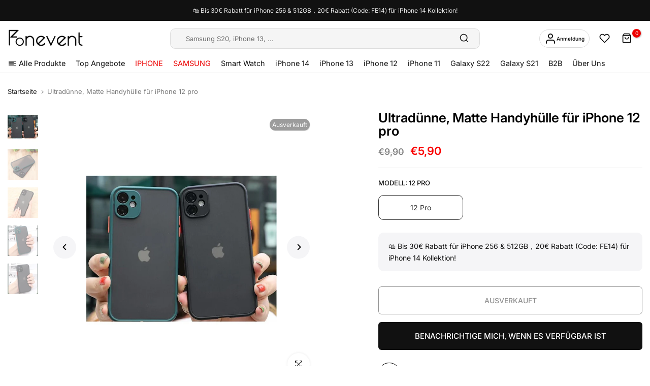

--- FILE ---
content_type: text/css
request_url: https://fonevent.com/cdn/shop/t/15/assets/custom.css?v=31881591294791035731694145616
body_size: 657
content:
.t4s-section-head>.t4s-pr-countdown .t4s-countdown-time{font-size:14px;border-radius:6px;line-height:40px}.t4s-swatch__item.is-sw__color{border-radius:10px}.t4s-product__info-main .t4s-swatch__item:not(.is-sw__color){padding:12px 16px;width:calc(33.33% - 10px);border-radius:10px}.t4s-product__info-main .t4s-swatch__item.is-sw__color{width:calc(16.66666% - 10px);height:0;padding-bottom:calc(16.66666% - 10px)}.t4s-product-quick-shop .t4s-swatch__title,.t4s-product-quick-shop .t4s-product-form__buttons .t4s-pr__qty_cart{justify-content:start}.t4s-product-quick-shop .t4s-form__product{text-align:left}.t4s-swatch__title{font-size:13px}.t4s-btn__size-chart i{margin-right:5px}.t4s-richtext.t4s-pr__richtext.t4s-rte{padding:15px 20px;margin-bottom:30px;border-radius:10px;background:#f5f5f7}.t4s-richtext.t4s-pr__richtext.t4s-rte p{margin-bottom:0}.t4s-shipping-item .t4s-shipping-inner{height:100%}.t4s-banner-item .t4s-banner-inner,.t4s-shipping-inner,.t4s-header__design2 .t4s-search-header__form .t4s-search-header__submit{border-radius:10px}.t4s-section-inner.t4s-se-container .t4s-container-inner{border-radius:15px;overflow:hidden}.t4s-product-tabs-wrapper .t4s-tabs-pr-ul a{opacity:.5}.t4s-product-tabs-wrapper .t4s-tabs-pr-ul a.t4s-active,.t4s-product-tabs-wrapper .t4s-tabs-pr-ul a:hover{opacity:1}.t4s-shipping-list.t4s-shipping-icon-small .t4s-shipping-icon-img{margin-bottom:0!important}.t4s-pr-rencent-related .t4s-pr-single_tab-item{font-weight:500}.t4s-custom-col .t4s-img-child img{border-radius:15px}.condition_wrap .condition_inner{width:33.33%;padding:0 10px}.condition_wrap{display:flex}.condition_wrap .condition_inner ul{list-style:none;margin:0;padding:10px}.inspektion ul{list-style:none;margin:0;width:50%;padding-right:50px}.inspektion{display:flex;border:1px solid #e0e0e0;padding:20px;margin-top:20px;background:#f8f8f8;border-radius:10px}.inspektion ul p{font-weight:700;margin-bottom:15px}.t4s-section-header__bot .t4s-h-cat__html{display:none!important}.clearfix{clear:both}.product-expert-report{margin-bottom:50px}.product-expert-report ul{padding-left:0;list-style:none;color:#222;margin:0}.product-expert-report .product-section-title,.product-expert-report h2{font-size:24px;font-weight:700;color:#222;margin-bottom:30px}.product-expert-report ul li{float:left;width:25%;margin-bottom:5px;padding-left:30px;position:relative}.product-expert-report ul li:before{content:"";background-image:url(//cdn.shopify.com/s/files/1/0655/4858/3165/files/accept.png?v=1680098060);width:22px;height:22px;background-repeat:no-repeat;background-size:contain;left:0;position:absolute}.tt-layout-product-info ul{list-style:none;padding:0}.tt-layout-product-info .condition_inner{padding:20px 20px 0}.tt-layout-product-info .condition_wrap{display:flex;justify-content:center;align-items:center;text-align:left}.t4s-modal .t4s-richtext.t4s-pr__richtext.t4s-rte{display:none}body{-webkit-font-smoothing:antialiased;-moz-osx-font-smoothing:grayscale}.t4s-mini_cart__tool{border:none!important}@media (min-width: 768px){.t4s-product-tabs-wrapper.is--tab-position__external{margin:0 0 60px}}@media (max-width: 767px){.product-expert-report ul li:before{width:20px;height:20px}.t4s-product-tabs-wrapper.is--tab-position__external{margin:0 0 30px}.product-expert-report ul li{float:left;width:50%;font-size:13px}}.t4s-product .t4s-product-title{height:35px;overflow:hidden;text-overflow:ellipsis;display:-webkit-box;-webkit-line-clamp:2;-webkit-box-orient:vertical}.t4s-product-wrapper{padding:10px;border:1px solid rgb(207,203,202);border-radius:8px;transition-duration:.15s;transition-timing-function:ease-in-out;transition-property:border-color,box-shadow,transform;height:100%}@media (min-width: 768px){.t4s-flickity-slider.t4s_box_pr_slider.t4s-products .t4s-product{padding-top:15px;padding-bottom:15px}.t4s-pr-rencent-related .t4s-pr-single_tabs{margin-bottom:15px}.t4s-product-wrapper:hover{transform:translateY(-1px);box-shadow:#00000012 0 8px 10px 1px,#0000000f 0 3px 14px 2px,#0000001a 0 5px 5px -3px;border-color:#0000}}@media (min-width: 1025px){.t4s-section-header__bot .t4s-h-cat__html{font-size:13px}.t4s-product__media-wrapper .t4s-col-12.t4s-col-item.t4s-product__media-item{padding:15%}.t4s-main-collection-page .t4s-product.t4s-pr-grid:first-child{width:50%}.t4s-main-collection-page .t4s-product.t4s-pr-grid:first-child .t4s-product-wrapper{display:flex;align-items:center}.t4s-main-collection-page .t4s-product.t4s-pr-grid:first-child .t4s-product-inner,.t4s-main-collection-page .t4s-product.t4s-pr-grid:first-child .t4s-product-info{width:50%}}@media (max-width:1024px){.t4s-search-header__form{margin-bottom:5px}}@media (max-width:767px){.t4s-header-banner{padding-top:25px;padding-bottom:25px}.t4s-type-accordion .t4s-accor-title{padding:0 10px}.t4s-product__info-main .t4s-swatch__item:not(.is-sw__color){padding:10px;font-size:13px}.t4s-shipping-item .t4s-shipping-inner{height:100%}.t4s-shipping-item .t4s-shipping-title{font-size:12px}.t4s-row-cols-1 .t4s-shipping-item .t4s-shipping-title{font-size:18px}.t4s-shipping-list.t4s-text-start .t4s-shipping-icon{margin-bottom:10px}.t4s-banner-inner .t4s_ratio:before{padding-top:45%!important}.t4s-product__title{font-size:22px}.t4s-shipping-list.t4s-shipping-icon-small .t4s-shipping-icon-img{width:32px;height:32px}.condition_wrap .condition_inner{width:100%;margin-bottom:20px}.condition_wrap,.inspektion{flex-flow:column}.inspektion ul{width:100%;margin-bottom:20px;padding:0}.t4s-pr-countdown{position:absolute;right:0;top:-5px}.t4s-discount-collection .t4s-section-head.t4s-sec-head-btn-on.t4s-hidden-head-btn-mb-false.t4s-head-has-countdown{position:relative}}
/*# sourceMappingURL=/cdn/shop/t/15/assets/custom.css.map?v=31881591294791035731694145616 */
